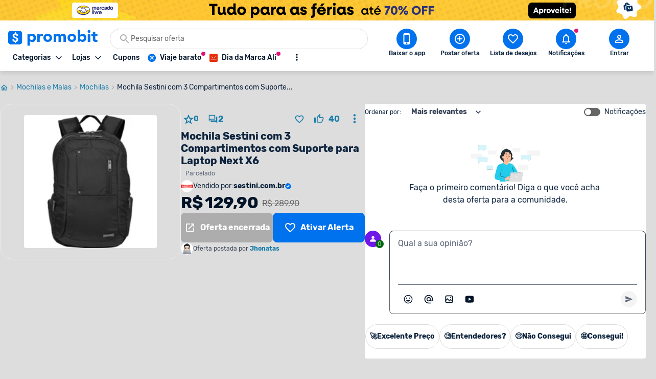

--- FILE ---
content_type: application/javascript
request_url: https://www.promobit.com.br/_next/static/chunks/133.881bec19c45bdd78.js
body_size: 224
content:
"use strict";(self.webpackChunk_N_E=self.webpackChunk_N_E||[]).push([[133],{50133:function(s,e,a){a.r(e);var l=a(9025),d=a(85893);e.default=()=>(0,d.jsxs)("div",{className:"flex flex-col rounded-4 bg-neutral-high-200 px-4 py-2 dark:bg-neutral-low-400",children:[(0,d.jsxs)("div",{className:"mb-4 flex items-center gap-x-3",children:[(0,d.jsx)(l.Z,{className:"size-6 rounded-full"}),(0,d.jsx)(l.Z,{className:"h-4 w-32 rounded-4"}),(0,d.jsx)(l.Z,{className:"ml-auto h-4 w-20 rounded-4"}),(0,d.jsx)(l.Z,{className:"mr-1 size-10 rounded-3"})]}),(0,d.jsx)(l.Z,{className:"h-4 w-3/4 rounded-4"}),(0,d.jsx)(l.Z,{className:"mt-2 h-4 w-1/4 rounded-4"}),(0,d.jsxs)("div",{className:"mt-2 flex gap-x-3",children:[(0,d.jsx)(l.Z,{className:"h-5 w-10 rounded-3"}),(0,d.jsx)(l.Z,{className:"size-5 rounded-3"}),(0,d.jsx)(l.Z,{className:"h-5 w-10 rounded-3"})]})]})},9025:function(s,e,a){var l=a(98388),d=a(85893);e.Z=s=>{let{className:e}=s;return(0,d.jsx)("div",{className:(0,l.m6)("animate-pulse cursor-wait bg-neutral-high-300 dark:bg-neutral-low-200",e)})}}}]);
//# sourceMappingURL=133.881bec19c45bdd78.js.map

--- FILE ---
content_type: application/javascript
request_url: https://www.promobit.com.br/_next/static/chunks/9113.5cb21a1334279689.js
body_size: 1769
content:
"use strict";(self.webpackChunk_N_E=self.webpackChunk_N_E||[]).push([[9113],{69113:function(e,r,t){t.r(r);var l=t(66359),a=t(7170),n=t(60363),o=t(47226),s=t(15),u=t(85893);const i="Mais antigos",c="Mais recentes",d="Mais relevantes";r.default=()=>{const{commentsSort:e,gaEventCategory:r,setCommentsSort:t}=(0,o.y)();return(0,u.jsxs)("div",{className:"flex items-center",children:[(0,u.jsx)(a.default,{as:"label",className:"text-nowrap md:inline-block",htmlFor:"select_offer-comments-order",size:"size3",children:"Ordenar por:"}),(0,u.jsx)(l.Z,{className:"ml-1",id:"select_offer-comments-order",options:[{label:d,value:s.Z.SORT_VALUES.RELEVANCE,isSelected:e===s.Z.SORT_VALUES.RELEVANCE},{label:c,value:s.Z.SORT_VALUES.LATEST,isSelected:e===s.Z.SORT_VALUES.LATEST},{label:i,value:s.Z.SORT_VALUES.OLDEST,isSelected:e===s.Z.SORT_VALUES.OLDEST}],selectClassName:"border-none text-sm font-bold lg:text-sm dark:bg-neutral-low-500",selectWrapperClassName:"border-none",onChange:e=>{let{target:l}=e;const a=l.value;(0,n.qP)({action:`sort_comment_${a}`,category:r}),t(a)}})]})}},66359:function(e,r,t){t.d(r,{Z:function(){return g}});var l=t(59499),a=t(4730),n=t(67294),o=t(37424),s=t(98388),u=t(4386),i=t(44831),c=t(7170),d=t(85893);const f=["className","defaultValue","disabled","error","full","id","internalValueState","message","name","options","placeholder","required","selectClassName","selectWrapperClassName","support","topLabel","value","onBlur","onChange","onClick","onFocus"];function m(e,r){var t=Object.keys(e);if(Object.getOwnPropertySymbols){var l=Object.getOwnPropertySymbols(e);r&&(l=l.filter((function(r){return Object.getOwnPropertyDescriptor(e,r).enumerable}))),t.push.apply(t,l)}return t}function p(e){for(var r=1;r<arguments.length;r++){var t=null!=arguments[r]?arguments[r]:{};r%2?m(Object(t),!0).forEach((function(r){(0,l.Z)(e,r,t[r])})):Object.getOwnPropertyDescriptors?Object.defineProperties(e,Object.getOwnPropertyDescriptors(t)):m(Object(t)).forEach((function(r){Object.defineProperty(e,r,Object.getOwnPropertyDescriptor(t,r))}))}return e}const b=(0,n.forwardRef)(((e,r)=>{let{className:t,defaultValue:l=null,disabled:m=!1,error:b=!1,full:g=!1,id:h,internalValueState:x=!0,message:v,name:w,options:S=[],placeholder:k,required:N=!1,selectClassName:O,selectWrapperClassName:j,support:y=!1,topLabel:E,value:C="",onBlur:V=u.noop,onChange:L=u.noop,onClick:_=u.noop,onFocus:T=u.noop}=e,Z=(0,a.Z)(e,f);const z=(0,o.D)(),A=h||z,{0:P,1:R}=(0,n.useState)(x?C:null),D=(e=>e.find((e=>{let{isSelected:r}=e;return r})))(S),U=(e=>e.filter((e=>{let{isSelected:r}=e;return!r})))(S);return(0,d.jsxs)("div",p(p({className:(0,s.m6)("flex w-fit",E&&"flex-col",g&&"w-full",t)},Z),{},{children:[E&&(0,d.jsxs)("label",{className:(0,s.dV)("text-neutral-low-400 dark:text-neutral-high-200",E&&"mb-2",y&&"flex items-center"),htmlFor:A,children:[E,N&&"*",y&&(0,d.jsx)(i.Z,{className:"ml-1",name:"help-sign",size:"size4"})]}),(0,d.jsxs)("div",{className:(0,s.dV)("relative inline-flex w-full rounded-2 border focus:border-primary-100 dark:focus:border-primary-100",b&&"border-error-300 dark:border-error-200",m?"cursor-not-allowed border-neutral-high-500 bg-neutral-high-300 dark:border-neutral-low-100 dark:bg-neutral-low-300":"bg-neutral-high-100 dark:bg-neutral-low-300",!b&&!m&&"border-neutral-high-500 dark:border-neutral-low-100",j),children:[(0,d.jsxs)("select",{ref:r,className:(0,s.m6)("z-1 w-full select-none text-ellipsis rounded-2 py-3 pl-4 pr-10 text-sm md:py-2 lg:pr-12 lg:text-base","focus:outline-none focus:outline focus:outline-1 focus:outline-offset-1 focus:outline-primary-300 focus:ring-0 dark:focus:outline-primary-100",m?"cursor-not-allowed text-neutral-high-500 dark:text-neutral-low-100":"cursor-pointer text-neutral-low-300 dark:text-neutral-high-200",g&&"w-full",O),defaultValue:l||void 0,disabled:m,id:A,name:w,required:N,value:x?P:C,suppressHydrationWarning:!0,onBlur:e=>V(e),onChange:e=>(e=>{const{target:r}=e;L(e),x&&R(r.value)})(e),onClick:e=>_(e),onFocus:e=>T(e),children:[(x&&!C||!x)&&(D?(0,d.jsx)("option",{className:"bg-neutral-high-100 dark:bg-neutral-low-300",value:D.value,children:D.label}):(0,d.jsx)("option",{className:"bg-neutral-high-100 dark:bg-neutral-low-300",value:"",children:k})),U.length>0&&U.map((e=>{let{label:r,value:t}=e;return(0,d.jsx)("option",{className:"bg-neutral-high-100 dark:bg-neutral-low-300",value:t,children:r},t)}))]}),(0,d.jsx)(i.Z,{className:(0,s.dV)("absolute right-4 top-1/2 z-10 -translate-y-1/2",m&&"dark:text-neutral-low-100"),name:"keyboard-arrow-down",size:"size2"})]}),v&&(0,d.jsx)(c.default,{className:(0,s.dV)("relative mt-1 block text-sm lg:text-base",b?"text-error-300 dark:text-error-200":"text-neutral-low-100 dark:text-neutral-high-200"),children:v})]}))}));b.displayName="Select";var g=b},37424:function(e,r,t){t.d(r,{D:function(){return o}});var l=t(67294),a=t(40477),n=function(){var e=(0,l.useContext)(a.qz),r=(0,l.useState)((function(){return function(e){var r=e||a.cL,t=(0,a.Gn)(r)+(0,a.zv)(r);return{uid:t,gen:function(e){return t+r.uid(e)}}}(e)}))[0];return r},o=function(){return n().uid}}}]);
//# sourceMappingURL=9113.5cb21a1334279689.js.map

--- FILE ---
content_type: application/javascript
request_url: https://www.promobit.com.br/_next/static/chunks/6999.5c491f03d4911358.js
body_size: 1301
content:
"use strict";(self.webpackChunk_N_E=self.webpackChunk_N_E||[]).push([[6999],{26999:function(e,t,r){r.r(t);var n=r(84260),o=r(5152),a=r.n(o),i=r(67294),c=r(55001),l=r(33740),s=r(60363),d=r(86756),u=r(52726),m=r(41301),b=r(85893);const p=a()((()=>r.e(2866).then(r.bind(r,52866))),{ssr:!1,loadableGenerated:{webpack:()=>[52866]}}),f="mark_users_modal";t.default=()=>{const[e]=(0,n.useLexicalComposerContext)(),{domain:t,domainId:r}=(0,d.a)(),{runCallbackIfLoggedIn:o}=(0,u.a)(),{showModal:a}=(0,l.Z)(),h=(0,i.useCallback)((t=>{e.dispatchCommand(c.C,t)}),[e]);return(0,b.jsx)(m.Z,{"aria-label":"Marcar algum membro do Promobit",iconName:"at",tip:"Marcar membro",onClick:()=>{(0,s.qP)({action:"show_modal",category:f}),o(a,p,{gaEventCategory:f,domain:t,domainId:r,onAddMention:h})}})}},41301:function(e,t,r){var n=r(45697),o=r.n(n),a=r(67294),i=r(49154),c=r(44831),l=r(45968),s=r(85893);const d=(0,a.forwardRef)(((e,t)=>{let{active:r=!1,"aria-label":n,iconName:o,tip:a,onClick:d}=e;return(0,s.jsxs)(l.Z.Root,{children:[(0,s.jsx)(l.Z.Trigger,{children:(0,s.jsx)(i.Z,{ref:t,"aria-label":n,icon:(0,s.jsx)(c.Z,{name:o}),size:"size3",type:r?"neutral-stroke":"neutral-ghost",onClick:d})}),(0,s.jsx)(l.Z.Box,{className:"w-max",children:a})]})}));d.displayName="ToolButton",d.propTypes={active:o().bool,"aria-label":o().string.isRequired,iconName:o().string.isRequired,tip:o().string.isRequired,onClick:o().func.isRequired},t.Z=d},45968:function(e,t,r){r.d(t,{Z:function(){return h}});var n=r(98388),o=r(7170),a=r(85893);const i={left:"left-0",center:"right-1/2 translate-x-1/2 text-center",right:"right-0"},c={bottom:"top-[calc(100%_+_0.25rem)]",top:"bottom-[calc(100%_+_0.25rem)]"};var l=function(e){let{align:t="center",autoClose:r=!0,bold:l=!1,children:s,className:d,direction:u="bottom",size:m="size3"}=e;return(0,a.jsx)("div",{className:(0,n.m6)("absolute z-2 cursor-default select-none rounded-2 bg-neutral-low-500 p-2 peer-hover:block dark:bg-neutral-high-200",r&&"hidden focus-within:block parent-hover:block",i[t],c[u],d),role:"tooltip",children:(0,a.jsx)(o.default,{as:"span",bold:l,className:"text-neutral-high-100 dark:text-neutral-low-300",size:m,children:s})})},s=r(59499),d=r(4730);const u=["children","className"];function m(e,t){var r=Object.keys(e);if(Object.getOwnPropertySymbols){var n=Object.getOwnPropertySymbols(e);t&&(n=n.filter((function(t){return Object.getOwnPropertyDescriptor(e,t).enumerable}))),r.push.apply(r,n)}return r}function b(e){for(var t=1;t<arguments.length;t++){var r=null!=arguments[t]?arguments[t]:{};t%2?m(Object(r),!0).forEach((function(t){(0,s.Z)(e,t,r[t])})):Object.getOwnPropertyDescriptors?Object.defineProperties(e,Object.getOwnPropertyDescriptors(r)):m(Object(r)).forEach((function(t){Object.defineProperty(e,t,Object.getOwnPropertyDescriptor(r,t))}))}return e}var p=function(e){let{children:t,className:r}=e,o=(0,d.Z)(e,u);return(0,a.jsx)("div",b(b({className:(0,n.m6)("parent relative flex w-fit items-center",r)},o),{},{children:t}))},f=r(67294);var h={Box:l,Root:p,Trigger:function(e){var t;let{children:r}=e;return(0,f.cloneElement)(r,{className:(0,n.dV)("peer",null===(t=r.props)||void 0===t?void 0:t.className)})}}}}]);
//# sourceMappingURL=6999.5c491f03d4911358.js.map

--- FILE ---
content_type: application/javascript
request_url: https://www.promobit.com.br/_next/static/chunks/4060.fc66239c3e7fdb19.js
body_size: 2172
content:
"use strict";(self.webpackChunk_N_E=self.webpackChunk_N_E||[]).push([[4060],{14060:function(e,r,a){a.r(r),a.d(r,{default:function(){return g}});var t=a(98388),s=a(11652),o=a(66723),i=a(45968),n=a(85893);const c={parcelado:"Voc\xea pode aproveitar essa oferta parcelando sem juros!",marketplace:"Essa oferta \xe9 vendida por terceiro mas foi verificada manualmente pela equipe Promobit.",internacional:"Essa oferta \xe9 enviada de fora do Brasil. Fique ligado em poss\xedveis taxas adicionais e no prazo de entrega.",app:"Aproveite a oferta somente no aplicativo da loja!",recorrente:"O valor dessa oferta \xe9 baseado no pre\xe7o de assinatura recorrente na loja.","primeira compra":"Valor s\xf3 \xe9 atingido em caso de conta sem compras nessa loja.","cliente ouro":"Programa de fidelidade do Magalu que d\xe1 ao cliente acesso a ofertas personalizadas, descontos e mais.",choice:"Esses produtos s\xe3o selecionados, comprados e enviados diretamente pela Aliexpress e tem prazo de entrega reduzido.",magalupay:"O MagaluPay \xe9 a conta digital do Magalu. Te d\xe1 acesso a descontos e ofertas exclusivas.","prime day":"Evento com ofertas rel\xe2mpago e descontos incr\xedveis da Amazon.","amazon prime":"Servi\xe7o de assinatura da Amazon que oferece frete gr\xe1tis e descontos exclusivos.","prime ninja":"Servi\xe7o de assinatura da Kabum que d\xe1 direito a descontos exclusivos.","frete gr\xe1tis":"Voc\xea n\xe3o pagar\xe1 nada para receber esse produto em casa!","fast prime":"Servi\xe7o de assinatura da FastShop que oferece descontos exclusivos.","vip casas bahia":"Programa gratuito da Casas Bahia que oferece ofertas exclusivas.","pr\xe9-venda":"Desconto exclusivo de pr\xe9-venda. Prazo de entrega varia de acordo com a data de lan\xe7amento.",dlc:"Essa oferta \xe9 um conte\xfado adicional para jogos.","ps plus essencial":"Servi\xe7o de assinatura que oferece jogos e descontos exclusivos para assinantes Playstation.","membros adiclub":"Programa gratuito Adidas que d\xe1 direito a descontos exclusivos.",nacional:"Ofertas nacionais em lojas tradicionalmente internacionais, com prazo de entrega reduzido e taxas j\xe1 inclusas.","frete gr\xe1tis*":"Essa oferta oferece frete gr\xe1tis para algumas regi\xf5es, confira as regras no site da loja.","taxa inclusa":"Os tributos de importa\xe7\xe3o est\xe3o inclu\xeddos. Voc\xea n\xe3o ter\xe1 custos extras."};var l=e=>{let{children:r,tagName:a,isFirst:s}=e;const o=c[a.toLowerCase()];return o?(0,n.jsxs)(i.Z.Root,{children:[(0,n.jsx)(i.Z.Trigger,{children:r}),(0,n.jsx)(i.Z.Box,{align:s?"left":"center",className:(0,t.dV)("w-[200px]",s&&"-right-14 md:right-1/2"),size:"size2",children:o})]}):r};var d=e=>{let{children:r,isFirst:a=!1}=e;return(0,n.jsx)(l,{isFirst:a,tagName:r,children:(0,n.jsx)(o.Z,{filled:!0,children:r})})};var g=e=>{let{className:r,tags:a}=e;return(0,n.jsx)("div",{className:(0,t.m6)("flex flex-wrap items-center gap-1",r),children:a.map(((e,r)=>{let{name:a}=e;return(0,n.jsx)(d,{isFirst:(0,s.isFirstItem)(r),children:a},a)}))})}},66723:function(e,r,a){var t=a(59499),s=a(4730),o=a(67294),i=a(98388),n=a(4386),c=a(85893);const l=["children","className","clickable","disabled","filled","iconLeft","iconRight","size","type","onClick"];function d(e,r){var a=Object.keys(e);if(Object.getOwnPropertySymbols){var t=Object.getOwnPropertySymbols(e);r&&(t=t.filter((function(r){return Object.getOwnPropertyDescriptor(e,r).enumerable}))),a.push.apply(a,t)}return a}function g(e){for(var r=1;r<arguments.length;r++){var a=null!=arguments[r]?arguments[r]:{};r%2?d(Object(a),!0).forEach((function(r){(0,t.Z)(e,r,a[r])})):Object.getOwnPropertyDescriptors?Object.defineProperties(e,Object.getOwnPropertyDescriptors(a)):d(Object(a)).forEach((function(r){Object.defineProperty(e,r,Object.getOwnPropertyDescriptor(a,r))}))}return e}const h=e=>e&&{size1:{size:"size2",ml:"ml-2",mr:"mr-2"},size2:{size:"size3",ml:"ml-1",mr:"mr-1"}}[e],u={size1:"py-1 px-4 text-base",size2:"py-0.5 px-2 lg:py-1 lg:px-2 text-xs"},p={primary:"bg-transparent border-primary-300 text-primary-300 [&>svg]:text-primary-300 dark:[&>svg]:text-primary-300",secondary:"bg-transparent border-secondary-300 text-secondary-300 [&>svg]:text-secondary-300 dark:[&>svg]:text-secondary-300",neutral:"bg-transparent border-neutral-low-200 text-neutral-low-200 [&>svg]:text-neutral-low-200 dark:border-neutral-high-400 dark:text-neutral-high-100 dark:[&>svg]:text-neutral-high-400",highlight:"bg-transparent border-highlight-300 text-highlight-300 [&>svg]:text-highlight-300 dark:[&>svg]:text-highlight-300",success:"bg-transparent border-success-300 text-success-300 [&>svg]:text-success-300 dark:[&>svg]:text-success-300"},m={primary:"hover:border-primary-400 hover:text-primary-400 [&>svg]:hover:text-primary-400 dark:[&>svg]:hover:text-primary-400",secondary:"hover:border-secondary-400 hover:text-secondary-400 [&>svg]:hover:text-secondary-400 dark:[&>svg]:hover:text-secondary-400",neutral:"hover:border-neutral-low-400 hover:text-neutral-low-400 [&>svg]:hover:border-neutral-low-400 dark:[&>svg]:hover:text-neutral-high-200 dark:hover:text-neutral-high-200 dark:hover:border-neutral-high-200",highlight:"hover:border-highlight-400 hover:text-highlight-400 [&>svg]:hover:text-highlight-400 dark:[&>svg]:hover:text-highlight-400",success:"hover:border-success-400 hover:text-success-400 [&>svg]:hover:text-success-400 dark:[&>svg]:hover:text-success-400"},v={primary:"bg-primary-100 border-primary-100 text-primary-400 [&>svg]:text-primary-400",secondary:"bg-secondary-100 border-secondary-100 text-secondary-400 [&>svg]:text-secondary-400",neutral:"bg-neutral-high-300 border-neutral-high-300 text-neutral-low-200 [&>svg]:text-neutral-low-200 dark:bg-neutral-low-300 dark:border-neutral-low-300 dark:text-neutral-high-100 dark:[&>svg]:text-neutral-high-400",highlight:"bg-highlight-100 border-highlight-100 text-highlight-400 [&>svg]:text-highlight-400",success:"bg-success-100 border-success-100 text-success-400 [&>svg]:text-success-400"};r.Z=e=>{let{children:r=null,className:a,clickable:t=!1,disabled:d=!1,filled:x=!1,iconLeft:b=null,iconRight:f=null,size:y="size2",type:j="neutral",onClick:k=n.noop}=e,z=(0,s.Z)(e,l);return(0,c.jsxs)("div",g(g({className:(0,i.m6)("flex h-fit w-fit select-none items-center justify-center whitespace-pre rounded-4 border border-solid font-regular",u[y],p[j],t&&!d&&m[j],t&&"cursor-pointer transition-all duration-150 ease-in",x&&v[j],d&&"cursor-not-allowed border-transparent bg-neutral-high-200 text-neutral-high-400 [&>svg]:text-neutral-high-400",a),onClick:e=>{t&&k(e)}},z),{},{children:[b&&(0,o.cloneElement)(b,{size:h(y).size,className:h(y).mr}),r,f&&(0,o.cloneElement)(f,{size:h(y).size,className:h(y).ml})]}))}}}]);
//# sourceMappingURL=4060.fc66239c3e7fdb19.js.map

--- FILE ---
content_type: application/javascript
request_url: https://www.promobit.com.br/_next/static/chunks/9150-9fc7794e86543bc3.js
body_size: 3983
content:
"use strict";(self.webpackChunk_N_E=self.webpackChunk_N_E||[]).push([[9150],{62194:function(e,r,t){var n=t(67294);r.Z=function(e,r){let{targetRef:t=null,enabled:s=!0}=arguments.length>2&&void 0!==arguments[2]?arguments[2]:{};const o=(0,n.useRef)(r),a=(0,n.useRef)(null),i=(0,n.useRef)(s);(0,n.useEffect)((()=>{o.current=r,a.current=null!==t&&void 0!==t&&t.current?t.current:document}),[r,t]),(0,n.useEffect)((()=>{const r=e=>{e.preventDefault(),o.current(e)},t=t=>{const{code:n,key:s}=t,o=n||s;Array.isArray(e)&&e.includes(o)&&r(t),"string"===typeof e&&e===o&&r(t)};return!s&&i.current&&a.current.removeEventListener("keydown",t),s&&a.current.addEventListener("keydown",t),i.current=s,()=>{a.current.removeEventListener("keydown",t)}}),[s])}},20953:function(e,r,t){t.d(r,{jK:function(){return i},qi:function(){return a},u0:function(){return c}});var n=t(47805),s=t(89454),o=t(45725);const a=async function(){let{withOffers:e=null}=arguments.length>0&&void 0!==arguments[0]?arguments[0]:{},r=arguments.length>1?arguments[1]:void 0;return(0,n.U2)((0,n.EM)("/search/trends",{app:e}),r)},i=async(e,r)=>{let{query:t}=e;return(0,n.U2)("/search/autocomplete"+(t?`?q=${t}`:""),r)},u=(e,r)=>{switch(r){case o.I5.ACTIVE_OFFERS.PARAM:return(0,n.EM)(`/search/result/${o.I5.ACTIVE_OFFERS.QUERY}`,{q:e,offer_status_name:s.Z.STATUSES.APPROVED});case o.I5.FINISHED_OFFERS.PARAM:return(0,n.EM)(`/search/result/${o.I5.FINISHED_OFFERS.QUERY}`,{q:e,offer_status_name:s.Z.STATUSES.FINISHED});case o.I5.ARTICLES.PARAM:return(0,n.EM)(`/search/result/${o.I5.ARTICLES.QUERY}`,{q:e});case o.I5.COUPONS.PARAM:return(0,n.EM)(`/search/result/${o.I5.COUPONS.QUERY}`,{q:e});case o.I5.STORES.PARAM:return null;case o.I5.THREADS.PARAM:return(0,n.EM)(`/search/result/${o.I5.THREADS.QUERY}`,{q:e});case o.I5.USERS.PARAM:return(0,n.EM)(`/search/result/${o.I5.USERS.QUERY}`,{q:e});case o.I5.ALIAS.PARAM:return(0,n.EM)(`/search/result/${o.I5.ALIAS.QUERY}`,{alias:e});default:return(0,n.EM)("/search",{q:e})}},c=async(e,r)=>{let{searchResultsSort:t,searchResultsType:s,alias:a,aliasHash:i,searchQuery:c,searchResultsPage:l,searchResultsTypeParam:h}=e,d="";return c&&(d=`${u(encodeURIComponent(c),s.PARAM)}`),a&&i&&(d=`${u(a,"alias")}&v=${i}`),h!==o.I5.GENERAL.PARAM&&t&&(d=`${d}&sort=${t}`),l&&(d=`${d}&page=${l}`),d?(0,n.U2)(d,r):new Promise((e=>e({})),0)}},20402:function(e,r,t){t.d(r,{Z:function(){return O}});var n=t(5152),s=t.n(n),o=t(59499),a=t(4730),i=t(98388),u=t(44831),c=t(24066),l=t(9458),h=t(85893);const d=["as","id","name","placeholder","iconRight","value","onBlur","onChange","onCleanup","onFocus"];function g(e,r){var t=Object.keys(e);if(Object.getOwnPropertySymbols){var n=Object.getOwnPropertySymbols(e);r&&(n=n.filter((function(r){return Object.getOwnPropertyDescriptor(e,r).enumerable}))),t.push.apply(t,n)}return t}function p(e){for(var r=1;r<arguments.length;r++){var t=null!=arguments[r]?arguments[r]:{};r%2?g(Object(t),!0).forEach((function(r){(0,o.Z)(e,r,t[r])})):Object.getOwnPropertyDescriptors?Object.defineProperties(e,Object.getOwnPropertyDescriptors(t)):g(Object(t)).forEach((function(r){Object.defineProperty(e,r,Object.getOwnPropertyDescriptor(t,r))}))}return e}let v;var x=function(e){let{as:r,id:t,name:n,placeholder:s,iconRight:o,value:g,onBlur:x,onChange:f,onCleanup:b,onFocus:y}=e,m=(0,a.Z)(e,d);const{searchInputValue:k,setListOpen:w,setTyping:z,size:O,isListOpen:E}=(0,l.D)(),_="SearchInput"===r.displayName;return(0,c.m)(k,g),(0,h.jsx)(r,p(p({className:(0,i.m6)("peer",E&&"z-60")},m),{},{iconRight:!_&&(g.length>0?(0,h.jsx)(u.Z,{name:"close",onClick:b}):o),id:t,name:n,placeholder:s,size:_&&O,value:g,full:!0,onBlur:x,onChange:e=>{w(!0),f(e)},onCleanup:_&&b,onFocus:e=>{w(!0),y&&y(e)},onKeyDown:()=>{z(!0)},onKeyUp:()=>{clearTimeout(v),v=setTimeout((()=>{z(!1)}),300)}}))},f=t(62194);const b=s()((()=>t.e(6461).then(t.bind(t,6461))),{ssr:!1,loadableGenerated:{webpack:()=>[6461]}}),y=s()((()=>t.e(261).then(t.bind(t,80261))),{ssr:!1,loadableGenerated:{webpack:()=>[80261]}});var m=function(e){let{children:r,items:t=[],loading:n=!1,maxItems:s=8,overlay:o=!1}=e;const{isTyping:a,isListOpen:i,searchInputValue:u,setListOpen:d}=(0,l.D)(),g=Array.isArray(t)&&t.length>0;if((0,f.Z)("Escape",(()=>{d(!1)}),{enabled:g}),!i)return null;const p=n||!g&&a&&(0,c.w)(u).length>3;return(0,h.jsxs)(h.Fragment,{children:[(g||p)&&(0,h.jsx)(y,{items:t,loading:p,maxItems:s,render:r}),o&&(0,h.jsx)(b,{})]})},k=t(67294);var w=function(e){let{children:r,className:t,full:n,onSend:s}=e;const o=(0,k.useRef)(null),{setListOpen:a}=(0,l.D)();return(0,f.Z)(["Enter","NumpadEnter"],(()=>{const e=o.current.querySelector("input"),r=o.current.querySelector('div[aria-selected="true"]');(0!==e.value.length||r)&&(e.blur(),!r&&s&&(a(!1),s(e.value)))}),{targetRef:o}),(0,h.jsx)("div",{ref:o,className:(0,i.dV)("relative",t,n?"w-full":"w-max"),children:r})};var z=function(e){let{children:r,className:t,full:n=!1,size:s="size2",onSend:o}=e;return(0,h.jsx)(l.Z,{size:s,children:(0,h.jsx)(w,{className:t,full:n,onSend:o,children:r})})};var O={List:m,ListItem:s()((()=>t.e(4202).then(t.bind(t,74202))),{ssr:!1,loadableGenerated:{webpack:()=>[74202]}}),Root:z,Input:x,Section:s()((()=>t.e(3506).then(t.bind(t,73506))),{ssr:!1,loadableGenerated:{webpack:()=>[73506]}})}},9458:function(e,r,t){t.d(r,{D:function(){return i}});var n=t(67294),s=t(4386),o=t(85893);const a=(0,n.createContext)({isListOpen:!1,isTyping:!1,setListOpen:s.noop,setTyping:s.noop,size:"size1",searchInputValue:{current:""}});const i=()=>(0,n.useContext)(a);r.Z=function(e){let{children:r,size:t}=e;const s=(0,n.useRef)(""),{0:i,1:u}=(0,n.useState)(!1),{0:c,1:l}=(0,n.useState)(!1);return(0,o.jsx)(a.Provider,{value:{isListOpen:i,isTyping:c,setListOpen:u,setTyping:l,size:t,searchInputValue:s},children:r})}},49154:function(e,r,t){t.d(r,{Z:function(){return w}});var n=t(59499),s=t(4730),o=t(45697),a=t.n(o),i=t(67294),u=t(98388),c=t(7170),l=t(85893);const h=["as","buttonTextClassName","children","className","disabled","full","htmlType","icon","iconLeft","iconRight","mobileIcon","size","type","upper"];function d(e,r){var t=Object.keys(e);if(Object.getOwnPropertySymbols){var n=Object.getOwnPropertySymbols(e);r&&(n=n.filter((function(r){return Object.getOwnPropertyDescriptor(e,r).enumerable}))),t.push.apply(t,n)}return t}const g={button:"button",a:"a"},p={size1:"size1",size2:"size1",size3:"size2",size4:"size3"},v={size1:"size-14 min-size-14",size2:"size-12 min-size-12",size3:"size-10 min-size-10",size4:"size-8 min-size-8"},x={primary:"border-primary-300 bg-primary-300 focus:ring-primary-200 focus:outline-none focus:ring-1","primary-stroke":"border-primary-300 bg-transparent focus:ring-primary-200 focus:outline-none focus:ring-1","primary-ghost":"border-transparent bg-transparent focus:ring-primary-200 focus:outline-none focus:ring-1",secondary:"border-secondary-300 bg-secondary-300 focus:ring-secondary-200 focus:outline-none focus:ring-1","secondary-stroke":"border-secondary-300 bg-transparent focus:ring-secondary-200 focus:outline-none focus:ring-1 dark:border-secondary-300 dark:bg-transparent","secondary-ghost":"border-transparent bg-transparent focus:ring-secondary-200 focus:outline-none focus:ring-1",success:"border-success-300 bg-success-300 focus:ring-success-200 focus:outline-none focus:ring-1","success-stroke":"border-success-300 bg-transparent focus:ring-success-200 focus:outline-none focus:ring-1","success-ghost":"border-transparent bg-transparent focus:ring-success-200 focus:outline-none focus:ring-1",error:"border-error-300 bg-error-300 focus:ring-error-200 focus:outline-none focus:ring-1","error-stroke":"border-error-300 bg-transparent focus:ring-error-200 focus:outline-none focus:ring-1","error-ghost":"border-transparent bg-transparent focus:ring-error-200 focus:outline-none focus:ring-1",neutral:"border-neutral-low-500 bg-neutral-low-500 dark:border-neutral-high-100 dark:bg-neutral-high-100 focus:ring-neutral-low-400 dark:focus:ring-neutral-high-100 focus:outline-none focus:ring-1","neutral-stroke":"border-neutral-low-500 bg-transparent dark:border-neutral-high-100 dark:bg-neutral-low-500 focus:ring-neutral-low-400 dark:focus:ring-neutral-high-100 focus:outline-none focus:ring-1","neutral-ghost":"border-transparent bg-transparent focus:ring-neutral-low-400 dark:focus:ring-neutral-high-100 focus:outline-none focus:ring-1",like:"border-transparent focus:ring-primary-200 focus:outline-none focus:ring-1",liked:"border-transparent focus:ring-primary-100 focus:outline-none focus:ring-1",dislike:"border-transparent focus:ring-primary-100 focus:outline-none focus:ring-1",disliked:"border-transparent focus:ring-primary-100 focus:outline-none focus:ring-1"},f={primary:"hover:border-primary-500 hover:bg-primary-500 hover:shadow-[0_1px_2px_0_rgba(19,19,19,0.4)]","primary-stroke":"hover:border-primary-300 hover:bg-primary-500 hover:shadow-[0_1px_2px_0_rgba(19,19,19,0.4)]","primary-ghost":"hover:border-transparent hover:bg-transparent ",secondary:"hover:border-secondary-500 hover:bg-secondary-500 hover:shadow-[0_1px_2px_0_rgba(19,19,19,0.4)]","secondary-stroke":"hover:border-secondary-200 hover:bg-secondary-200 hover:shadow-[0_1px_2px_0_rgba(19,19,19,0.4)] dark:hover:border-secondary-500 dark:hover:bg-secondary-500","secondary-ghost":"hover:border-transparent hover:bg-transparent",success:"hover:border-success-500 hover:bg-success-500 hover:shadow-[0_1px_2px_0_rgba(19,19,19,0.4)]","success-stroke":"hover:border-success-300 hover:bg-success-200 hover:shadow-[0_1px_2px_0_rgba(19,19,19,0.4)]","success-ghost":"hover:border-transparent hover:bg-transparent",error:"hover:border-error-500 hover:bg-error-500","error-stroke":"hover:border-error-300 hover:bg-error-500 hover:shadow-[0_1px_2px_0_rgba(19,19,19,0.4)]","error-ghost":"hover:border-transparent hover:bg-transparent",neutral:"hover:border-neutral-low-400 hover:bg-neutral-low-400 dark:hover:border-neutral-high-300 dark:hover:bg-neutral-high-300 dark:hover:shadow-[0_1px_2px_0_rgba(19,19,19,0.4)] ","neutral-stroke":"hover:border-neutral-low-500 hover:bg-neutral-high-200 hover:shadow-[0_1px_2px_0_rgba(19,19,19,0.4)] dark:hover:border-neutral-high-100 dark:hover:bg-neutral-low-300 dark:hover:shadow-[0_1px_2px_0_rgba(19,19,19,0.4)]","neutral-ghost":"hover:border-transparent hover:bg-neutral-high-200 dark:hover:bg-neutral-low-300"},b={primary:"text-neutral-high-100 [&>svg]:text-neutral-high-100","primary-stroke":"text-primary-300 [&>svg]:text-primary-300 dark:text-neutral-high-100 dark:[&>svg]:text-neutral-high-100 [&>svg]:hover:text-neutral-high-100 [&>span]:hover:text-neutral-high-100 dark:[&>span]:hover:text-neutral-high-100 dark:[&>svg]:hover:text-primary-100","primary-ghost":"text-primary-300 [&>svg]:text-primary-300 [&>span]:hover:text-primary-500 [&>svg]:hover:text-primary-500 dark:text-neutral-high-100 dark:[&>svg]:text-neutral-high-100 dark:[&>span]:hover:text-primary-100 dark:[&>svg]:hover:text-primary-500 dark:[&>svg]:hover:text-primary-100",secondary:"text-neutral-high-100 [&>svg]:text-neutral-high-100 hover:text-neutral-high-100 [&>svg]:hover:text-neutral-high-100 [&>span]:hover:text-secondary-500 [&>svg]:hover:text-secondary-500 dark:[&>span]:hover:text-neutral-high-100 dark:[&>svg]:hover:text-neutral-high-100 [&>span]:hover:text-neutral-high-100 [&>svg]:hover:text-neutral-high-100","secondary-stroke":"text-secondary-300 [&>svg]:text-secondary-300 dark:text-secondary-300 dark:[&>svg]:text-secondary-300 [&>span]:hover:text-neutral-high-100 dark:[&>span]:hover:text-neutral-high-100 [&>svg]:hover:text-neutral-high-100 dark:[&>svg]:hover:text-neutral-high-100","secondary-ghost":"text-secondary-300 [&>svg]:text-secondary-300 dark:text-secondary-300 dark:[&>svg]:text-secondary-300 [&>span]:hover:text-secondary-500 [&>svg]:hover:text-secondary-500 dark:[&>span]:hover:text-secondary-500 dark:[&>svg]:hover:text-secondary-500",success:"text-neutral-high-100 [&>svg]:text-neutral-high-100","success-stroke":"text-success-300 [&>svg]:text-success-300 dark:text-success-300 dark:[&>svg]:text-success-300 [&>span]:hover:text-neutral-high-100 [&>svg]:hover:text-neutral-high-100 dark:[&>span]:hover:text-neutral-high-100 dark:[&>svg]:hover:text-neutral-high-100","success-ghost":"text-success-300 [&>svg]:text-success-300 dark:text-success-300 dark:[&>svg]:text-success-300 [&>span]:hover:text-success-500 [&>svg]:hover:text-success-500 dark:[&>span]:hover:text-success-500 dark:[&>svg]:hover:text-success-500 ",error:"text-neutral-high-100 [&>svg]:text-neutral-high-100","error-stroke":"text-error-300 [&>svg]:text-error-300 dark:text-error-300 dark:[&>svg]:text-error-300 [&>span]:hover:text-neutral-high-100 [&>svg]:hover:text-neutral-high-100 dark:[&>span]:hover:text-neutral-high-100 dark:[&>svg]:hover:text-neutral-high-100","error-ghost":"text-error-300 [&>svg]:text-error-300 dark:text-error-300 dark:[&>svg]:text-error-300 [&>span]:hover:text-error-500 [&>svg]:hover:text-error-500 [&>svg]:hover:text-error-500 dark:[&>svg]:hover:text-error-500 dark:[&>span]:hover:text-error-500",neutral:"text-neutral-high-100 [&>svg]:text-neutral-high-100 dark:text-neutral-low-500 dark:[&>svg]:text-neutral-low-500 dark:[&>span]:hover:text-neutral-low-500 dark:[&>svg]:hover:text-neutral-low-500","neutral-stroke":"text-neutral-low-500 [&>svg]:text-neutral-low-500 dark:text-neutral-high-100 dark:[&>svg]:text-neutral-high-100 dark:[&>span]:hover:text-neutral-high-100 dark:[&>svg]:hover:text-neutral-high-100","neutral-ghost":"text-neutral-low-500 [&>svg]:text-neutral-low-500 dark:text-neutral-high-100 dark:[&>svg]:text-neutral-high-100 dark:[&>span]:hover:text-neutral-high-100 [&>svg]:hover:text-neutral-low-100 dark:[&>svg]:hover:text-neutral-high-100",like:"text-primary-300 [&>svg]:text-primary-300 dark:text-neutral-high-100 dark:[&>svg]:text-neutral-high-100 [&>span]:hover:text-primary-500 [&>svg]:hover:text-primary-500 dark:[&>svg]:hover:text-primary-200 dark:[&>span]:hover:text-primary-200",liked:"text-primary-300 [&>svg]:text-primary-300 dark:text-neutral-high-100 dark:[&>svg]:text-neutral-high-100 dark:[&>svg]:hover:text-primary-200 dark:[&>span]:hover:text-primary-200",dislike:"text-primary-300 [&>svg]:text-primary-300 dark:text-neutral-high-100 dark:[&>svg]:text-neutral-high-100 [&>span]:hover:text-primary-500 [&>svg]:hover:text-primary-500 dark:[&>svg]:hover:text-primary-200 dark:[&>span]:hover:text-primary-200",disliked:"text-primary-300 [&>svg]:text-primary-300 dark:text-neutral-high-100 dark:[&>svg]:text-neutral-high-100 dark:[&>svg]:hover:text-primary-200 dark:[&>span]:hover:text-primary-200"},y={size1:"p-4 min-size-14 text-base",size2:"p-3 min-size-12 text-base",size3:"p-2 min-size-10 text-base",size4:"p-2 min-size-8 text-sm"},m={size1:"size1",size2:"size1",size3:"size1",size4:"size2"},k=(0,i.forwardRef)(((e,r)=>{let{as:t="button",buttonTextClassName:o,children:a=null,className:k,disabled:w=!1,full:z=!1,htmlType:O="button",icon:E=null,iconLeft:_=null,iconRight:R=null,mobileIcon:S=null,size:I="size1",type:j="primary",upper:A=!1}=e,P=(0,s.Z)(e,h);return(0,i.createElement)(g[t]||"button",function(e){for(var r=1;r<arguments.length;r++){var t=null!=arguments[r]?arguments[r]:{};r%2?d(Object(t),!0).forEach((function(r){(0,n.Z)(e,r,t[r])})):Object.getOwnPropertyDescriptors?Object.defineProperties(e,Object.getOwnPropertyDescriptors(t)):d(Object(t)).forEach((function(r){Object.defineProperty(e,r,Object.getOwnPropertyDescriptor(t,r))}))}return e}({type:"a"===t?null:O,className:(0,u.m6)("flex w-fit min-w-max select-none items-center border-solid justify-center rounded-3 border no-underline transition-all ease-in",z&&"w-full",w&&"cursor-not-allowed border-neutral-high-200 bg-neutral-high-200 [&>svg]:text-neutral-low-200 dark:[&>svg]:text-neutral-low-200",w&&g[t]===g.a&&"pointer-events-none",E?v[I]:y[I],!w&&x[j],!w&&b[j],!w&&f[j],A&&"uppercase",E&&"rounded-full",S&&"rounded-full md:rounded-3",k),disabled:w,ref:r},P),(0,l.jsxs)(l.Fragment,{children:[_&&(0,i.cloneElement)(_,{size:p[I],className:S?"hidden md:flex":"flex","aria-hidden":!0}),S&&(0,i.cloneElement)(S,{size:p[I],className:"flex md:hidden","aria-hidden":!0}),E?(0,i.cloneElement)(E,{size:p[I],"aria-hidden":!0,className:S?"hidden md:flex":"flex"}):(0,l.jsx)(c.default,{as:"span",className:(0,u.m6)("whitespace-nowrap",_&&"ml-2",R&&"mr-2",S?"hidden md:block":"flex items-center justify-center",w?"text-neutral-low-200 dark:text-neutral-low-200":b[j],o),size:m[I],bold:!0,children:a}),R&&(0,i.cloneElement)(R,{size:p[I],"aria-hidden":!0,className:S?"hidden md:flex":"flex"})]}))}));k.displayName="Button",k.propTypes={as:a().oneOf(["button","a"]),children:a().oneOfType([a().node,a().string]),disabled:a().bool,full:a().bool,icon:a().object,iconLeft:a().object,iconRight:a().object,href:a().string,htmlType:a().oneOf(["submit","reset","button"]),mobileIcon:a().object,type:a().oneOf(["primary","primary-stroke","primary-ghost","secondary","secondary-stroke","secondary-ghost","success","success-stroke","success-ghost","error","error-stroke","error-ghost","neutral","neutral-stroke","neutral-ghost","like","liked","dislike","disliked"]),size:a().oneOf(["size1","size2","size3","size4"]),onClick:a().func,onFocus:a().func,onMouseOver:a().func,onMouseLeave:a().func};var w=k},24066:function(e,r,t){t.d(r,{m:function(){return s},w:function(){return n}});const n=e=>e.current,s=(e,r)=>e.current=r},37424:function(e,r,t){t.d(r,{D:function(){return a}});var n=t(67294),s=t(40477),o=function(){var e=(0,n.useContext)(s.qz),r=(0,n.useState)((function(){return function(e){var r=e||s.cL,t=(0,s.Gn)(r)+(0,s.zv)(r);return{uid:t,gen:function(e){return t+r.uid(e)}}}(e)}))[0];return r},a=function(){return o().uid}}}]);
//# sourceMappingURL=9150-9fc7794e86543bc3.js.map